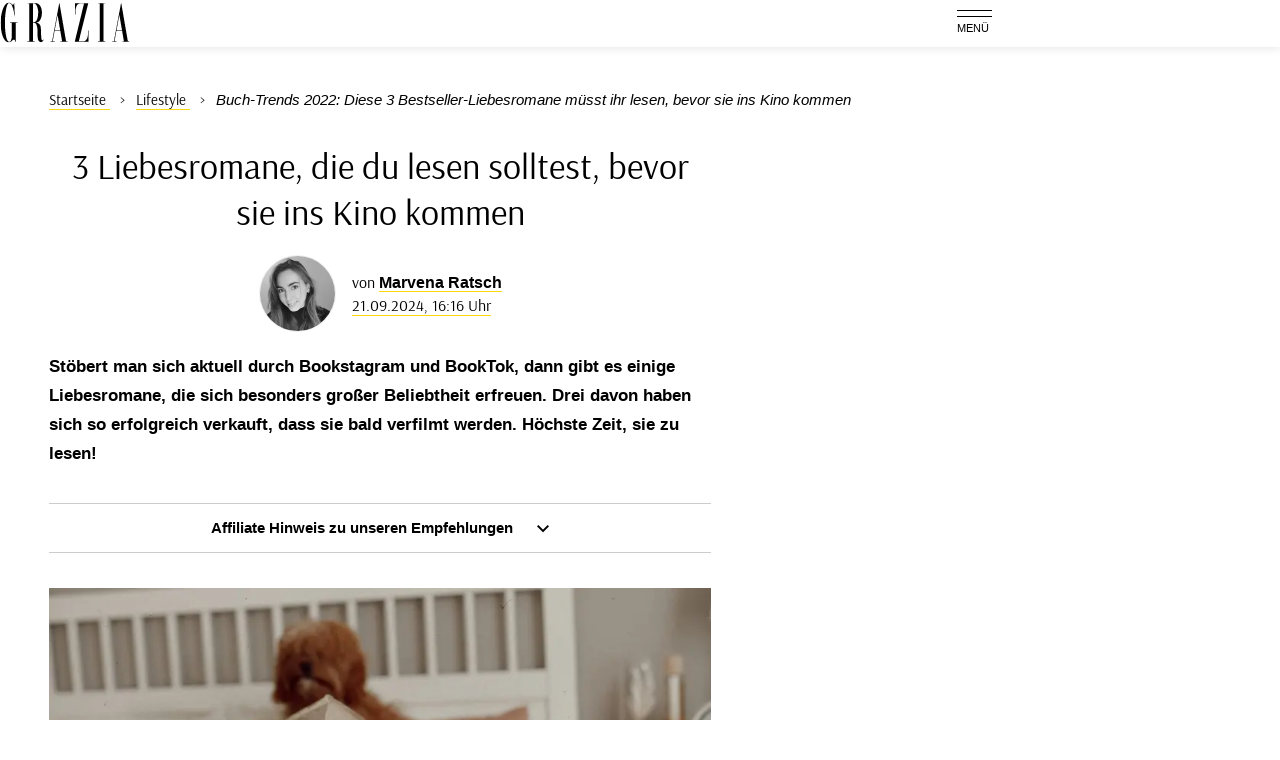

--- FILE ---
content_type: text/html; charset=UTF-8
request_url: https://www.grazia-magazin.de/lifestyle/buch-trends-2022-diese-3-bestseller-liebesromane-muesst-ihr-lesen-bevor-sie-ins-kino-kommen-55332.html
body_size: 14855
content:
<!DOCTYPE html><html lang="de" dir="ltr" prefix="og: https://ogp.me/ns#"><head><title>Diese 3 Bestseller-Liebesromane musst du lesen, bevor sie ins Kino kommen</title><style>@font-face{font-display:optional;font-family:"Arsenal";font-style:normal;font-weight:400;src:url("/theme/fonts/arsenal-v12-latin-regular.woff2") format("woff2");}@font-face{font-display:optional;font-family:"Arsenal";font-style:italic;font-weight:400;src:url("/theme/fonts/arsenal-v12-latin-italic.woff2") format("woff2");}@font-face{font-display:optional;font-family:"Arsenal";font-style:normal;font-weight:700;src:url("/theme/fonts/arsenal-v12-latin-700.woff2") format("woff2");}@font-face{font-display:optional;font-family:"Arsenal";font-style:italic;font-weight:700;src:url("/theme/fonts/arsenal-v12-latin-700italic.woff2") format("woff2");}body{font-family:"Arsenal", sans-serif;}</style><link rel="stylesheet" media="all" href="/sites/default/files/css/css_TKpt64VkSFQg7L0XoCJkfL8BqR5eZNTua_u8kvIc98g.css?delta=0&amp;language=de&amp;theme=grazia&amp;include=eJxFy1EKgCAQRdENibOkeOKg0pjiOEWtPgqin_tx4KaBq4CStABxq6CGuQQof9QxkAZ6VorDOsT_4m3rFqRo5uj01MmVntfthQ-lt762aMI3Sm4omg" />
<link rel="stylesheet" media="all" href="/sites/default/files/css/css_O7Cr8z6gvhBZ7B1X29gbQs_Warib-ZbDgoZjSQc9zsM.css?delta=1&amp;language=de&amp;theme=grazia&amp;include=eJxFy1EKgCAQRdENibOkeOKg0pjiOEWtPgqin_tx4KaBq4CStABxq6CGuQQof9QxkAZ6VorDOsT_4m3rFqRo5uj01MmVntfthQ-lt762aMI3Sm4omg" />
<link rel="stylesheet" media="print" href="/sites/default/files/css/css_rgmJUmoxywmMNYF9-SbAE2tSf-ESOCvKR80kd-5psj0.css?delta=2&amp;language=de&amp;theme=grazia&amp;include=eJxFy1EKgCAQRdENibOkeOKg0pjiOEWtPgqin_tx4KaBq4CStABxq6CGuQQof9QxkAZ6VorDOsT_4m3rFqRo5uj01MmVntfthQ-lt762aMI3Sm4omg" />
<link rel="icon" type="image/png" href="/favicon-96x96.png" sizes="96x96" /><link rel="icon" type="image/svg+xml" href="/favicon.svg" /><link rel="shortcut icon" href="/favicon.ico" /><link rel="apple-touch-icon" sizes="180x180" href="/apple-touch-icon.png" /><meta name="apple-mobile-web-app-title" content="GRAZIA Deutschland" /><link rel="manifest" href="/site.webmanifest" /><meta charset="utf-8" />
<link rel="preconnect" href="https://delivery.consentmanager.net" />
<link rel="preconnect" href="https://cdn.consentmanager.net" />
<link rel="preconnect" href="https://cp.grazia-magazin.de" />
<link rel="preconnect" href="https://a.bf-ad.net" />
<meta name="description" content="Wir haben 3 Liebesromane ausgemacht, die sich so erfolgreich verkauft haben, dass sie bald verfilmt werden." />
<meta name="keywords" content="Bücher" />
<meta name="robots" content="index, follow, max-image-preview:large" />
<link rel="canonical" href="https://www.grazia-magazin.de/lifestyle/buch-trends-2022-diese-3-bestseller-liebesromane-muesst-ihr-lesen-bevor-sie-ins-kino-kommen-55332.html" />
<meta property="og:site_name" content="GRAZIA Deutschland" />
<meta property="og:type" content="article" />
<meta property="og:url" content="https://www.grazia-magazin.de/lifestyle/buch-trends-2022-diese-3-bestseller-liebesromane-muesst-ihr-lesen-bevor-sie-ins-kino-kommen-55332.html" />
<meta property="og:title" content="3 Liebesromane, die du lesen solltest, bevor sie ins Kino kommen" />
<meta property="og:description" content="Da sind große Gefühle beim Lesen garantiert." />
<meta property="og:image" content="https://www.grazia-magazin.de/images/16x9/2024-09/frau-liest-buch-im-bett.jpg?h=27b44a24" />
<meta property="og:image:width" content="1920" />
<meta property="og:image:height" content="1080" />
<meta property="og:image:alt" content="Bevor du einen Film guckst, willst du die Romanvorlage lesen? Dann solltest du das bei diesen 3 Liebesromanen schnell machen, denn diese kommen bald ins Kino." />
<meta property="og:updated_time" content="2024-09-21T16:17:53+02:00" />
<meta property="article:tag" content="Bücher" />
<meta property="article:published_time" content="2024-09-21T16:16:49+02:00" />
<meta property="article:modified_time" content="2024-09-21T16:17:53+02:00" />
<meta property="fb:app_id" content="479718565427151" />
<meta name="twitter:card" content="summary_large_image" />
<meta name="twitter:site" content="@GRAZIA_Magazin" />
<meta name="twitter:description" content="Stöbert man sich aktuell durch Bookstagram und BookTok, dann gibt es einige Liebesromane, die sich besonders großer Beliebtheit erfreuen. Drei davon haben sich so erfolgreich verkauft, dass sie bald verfilmt werden. Höchste Zeit, sie zu lesen!" />
<meta name="twitter:image" content="https://www.grazia-magazin.de/images/16x9/2024-09/frau-liest-buch-im-bett.jpg?h=27b44a24" />
<script data-cmp-src="https://cdn.cowi.io/S2xhbWJ0LUdyYXppYS1jZXZia1VqTWdJY0FKSVdwRDJGcVFsNnJVaFNwSkdOd0Vyc3Z2QjVvaTdLdFJqazhodjM.js" type="text/plain" data-cmp-vendor="c62975" class="cmplazyload" defer></script>
<meta name="MobileOptimized" content="width" />
<meta name="HandheldFriendly" content="true" />
<meta name="viewport" content="width=device-width, initial-scale=1.0" />
<script type="text/javascript">function getDeviceType() {const width = document.documentElement.clientWidth;if (width < 768) {return 'smartphone';} else {return 'desktop';}}window._aeq = window._aeq || [];window._aeq.push(['setGlobalOptions',{'device':getDeviceType(),'layout':'article','category':'lifestyle','contentId':'node-55332','keyword':'buecher'}]);</script>
<script type="application/ld+json">{
    "@context": "https://schema.org",
    "@graph": [
        {
            "@type": "BreadcrumbList",
            "itemListElement": [
                {
                    "@type": "ListItem",
                    "position": 1,
                    "name": "Startseite",
                    "item": "https://www.grazia-magazin.de/"
                },
                {
                    "@type": "ListItem",
                    "position": 2,
                    "name": "Lifestyle",
                    "item": "https://www.grazia-magazin.de/lifestyle"
                },
                {
                    "@type": "ListItem",
                    "position": 3,
                    "name": "3 Liebesromane, die du lesen solltest, bevor sie ins Kino kommen",
                    "item": "https://www.grazia-magazin.de/lifestyle/buch-trends-2022-diese-3-bestseller-liebesromane-muesst-ihr-lesen-bevor-sie-ins-kino-kommen-55332.html"
                }
            ]
        },
        {
            "@id": "https://www.grazia-magazin.de/lifestyle/buch-trends-2022-diese-3-bestseller-liebesromane-muesst-ihr-lesen-bevor-sie-ins-kino-kommen-55332.html",
            "@type": "NewsArticle",
            "about": [
                "Bücher"
            ],
            "author": {
                "@type": "Person",
                "url": "https://www.grazia-magazin.de/redaktion/marvena-ratsch",
                "@id": "https://www.grazia-magazin.de/redaktion/marvena-ratsch#profile-page",
                "name": "Marvena Ratsch",
                "jobTitle": "Redakteurin",
                "image": {
                    "@type": "ImageObject",
                    "@id": "https://www.grazia-magazin.de/redaktion/marvena-ratsch#profile-image",
                    "url": "https://www.grazia-magazin.de/images/1x1_512/redaktion/marvena-ratsch-profil.jpg?h=fa44d2c1",
                    "contentUrl": "https://www.grazia-magazin.de/images/1x1_512/redaktion/marvena-ratsch-profil.jpg?h=fa44d2c1",
                    "width": 512,
                    "height": 512,
                    "caption": "Marvena Ratsch"
                }
            },
            "dateModified": "2024-09-21T16:17:53+02:00",
            "datePublished": "2024-09-21T16:16:49+02:00",
            "description": "Stöbert man sich aktuell durch Bookstagram und BookTok, dann gibt es einige Liebesromane, die sich besonders großer Beliebtheit erfreuen. Drei davon haben sich so erfolgreich verkauft, dass sie bald verfilmt werden. Höchste Zeit, sie zu lesen!",
            "headline": "Buch-Trends 2022: Diese 3 Bestseller-Liebesromane müsst ihr lesen, bevor sie ins Kino kommen",
            "image": [
                {
                    "@type": "ImageObject",
                    "url": "https://www.grazia-magazin.de/images/16x9/2024-09/frau-liest-buch-im-bett.jpg?h=27b44a24",
                    "width": "1920",
                    "height": "1080"
                },
                {
                    "@type": "ImageObject",
                    "url": "https://www.grazia-magazin.de/images/4x3/2024-09/frau-liest-buch-im-bett.jpg?h=27b44a24",
                    "width": "1920",
                    "height": "1440"
                },
                {
                    "@type": "ImageObject",
                    "url": "https://www.grazia-magazin.de/images/1x1/2024-09/frau-liest-buch-im-bett.jpg?h=27b44a24",
                    "width": "1920",
                    "height": "1920"
                },
                {
                    "url": "https://www.grazia-magazin.de/images/3x4/2024-09/frau-liest-buch-im-bett.jpg?h=27b44a24",
                    "width": "1440",
                    "height": "1920",
                    "@type": "ImageObject"
                }
            ],
            "isAccessibleForFree": "True",
            "mainEntityOfPage": {
                "@type": "WebPage",
                "@id": "https://www.grazia-magazin.de/lifestyle/buch-trends-2022-diese-3-bestseller-liebesromane-muesst-ihr-lesen-bevor-sie-ins-kino-kommen-55332.html#page",
                "url": "https://www.grazia-magazin.de/lifestyle/buch-trends-2022-diese-3-bestseller-liebesromane-muesst-ihr-lesen-bevor-sie-ins-kino-kommen-55332.html",
                "name": "Buch-Trends 2022: Diese 3 Bestseller-Liebesromane müsst ihr lesen, bevor sie ins Kino kommen",
                "isPartOf": {
                    "@type": "WebSite",
                    "@id": "https://www.grazia-magazin.de/#website",
                    "url": "https://www.grazia-magazin.de",
                    "name": "GRAZIA Deutschland",
                    "description": "GRAZIA Deutschland: Fashion News &amp; Beauty-Trends"
                }
            },
            "name": "Buch-Trends 2022: Diese 3 Bestseller-Liebesromane müsst ihr lesen, bevor sie ins Kino kommen",
            "publisher": {
                "@type": "NewsMediaOrganization",
                "@id": "https://www.grazia-magazin.de/#website",
                "image": "https://www.grazia-magazin.de/theme/images/logo-800x800.png",
                "logo": {
                    "@type": "ImageObject",
                    "url": "https://www.grazia-magazin.de/theme/images/logo-800x800.png",
                    "width": "800",
                    "height": "800"
                },
                "sameAs": [
                    "https://www.facebook.com/GraziaMagazin",
                    "https://www.instagram.com/grazia_magazin/",
                    "https://open.spotify.com/show/4f9AAMNXamaSrW2tPxU6xk",
                    "https://www.tiktok.com/@grazia_magazin",
                    "https://de.wikipedia.org/wiki/Grazia_(Magazin)"
                ],
                "legalName": "Klambt-Verlag GmbH &amp; Co. KG",
                "foundingDate": "1843-01-01",
                "telephone": "+49 40 4118825-800",
                "email": "info@grazia-magazin.de",
                "address": {
                    "@type": "PostalAddress",
                    "streetAddress": "Gänsemarkt 21-23",
                    "addressLocality": "Hamburg",
                    "postalCode": "20354",
                    "addressCountry": "DE"
                },
                "numberOfEmployees": {
                    "@type": "QuantitativeValue",
                    "minValue": "500",
                    "maxValue": "750"
                },
                "brand": {
                    "@type": "Brand",
                    "name": "Grazia"
                }
            }
        }
    ]
}</script>
<link rel="icon" href="/themes/custom/klambt/grazia/favicon.ico" type="image/vnd.microsoft.icon" />
<script type="application/json" data-drupal-selector="drupal-settings-json">{"path":{"baseUrl":"\/","pathPrefix":"","currentPath":"node\/55332","currentPathIsAdmin":false,"isFront":false,"currentLanguage":"de"},"pluralDelimiter":"\u0003","suppressDeprecationErrors":true,"current_path_info":{"author":"Marvena.Ratsch","term_name":"Lifestyle","firstPublished":"2023-10-25","lastModified":"2024-09-21","loadType":"Initial-PI","pageType":"article","published":"2024-09-21","rootCategory":"Lifestyle","tag":"B\u00fccher","node_id":"55332","url":"\/lifestyle\/buch-trends-2022-diese-3-bestseller-liebesromane-muesst-ihr-lesen-bevor-sie-ins-kino-kommen-55332.html"},"klambtConsent":{"gtm_active":true,"gtm_id":"GTM-M7JJ5R9","ads_active":true,"ads_bcn_url":"https:\/\/a.bf-ad.net\/adengine\/grazia\/adengine.js","cleverpush_active":true,"cleverpush_url":"https:\/\/static.cleverpush.com\/channel\/loader\/fJwr2zzNRbaCzy8XW.js","pinterest_active":false,"pinterest_id":"","outbrain_active":false,"outbrain_id":"","revive_active":true,"revive_url":"https:\/\/kia.klambt.services\/delivery\/asyncjs.php","revive_adserver_active":true,"revive_adserver_url":"https:\/\/kia.klambt.services\/delivery\/asyncjs.php","tiktok_active":true,"tiktok_id":"D2RAK53C77UF3R354GP0"},"ajaxTrustedUrl":{"\/suche\/":true},"field_group":{"html_element":{"mode":"squareteaser","context":"view","settings":{"classes":"aspect-ratio--1-1","show_empty_fields":false,"id":"","element":"div","show_label":false,"label_element":"h3","label_element_classes":"","attributes":"","effect":"none","speed":"fast","label_as_html":false}}},"klambt_analytics":{"nid":"55332"},"user":{"uid":0,"permissionsHash":"25fe05152d67f69cfa792a10711e5926ab10c27c6220160fd513fdf1d4d323f1"}}</script>
<script src="/sites/default/files/js/js_5OTLc6yAoPoylXXVmzOWVcnBJ5fmD89hceBkJMWTBM4.js?scope=header&amp;delta=0&amp;language=de&amp;theme=grazia&amp;include=eJxdjmsKwzAMgy9UyJGC4rqJaR7D9grt6ddtdLD-EugTkuipyt3jA16i9GUEujtTVhyCkOtIqNNa0ZJHzBuri3E7wyERyY901N2FLLiCVun5IgnGt5qPJYuicVQ2OfiP9DHz-SRzhDuovMfsShhDqYSvvABq7k9D"></script>
</head><body><script type="text/javascript" data-cmp-ab="1" src="https://cdn.consentmanager.net/delivery/js/semiautomatic.min.js" data-cmp-cdid="d34bb4835164c" data-cmp-host="delivery.consentmanager.net" data-cmp-cdn="cdn.consentmanager.net" data-cmp-codesrc="0"></script><div class="page "><!-- Header -->
    <header class="header header--fixed">
        <div class="header__container">
            <div class="container"><div class="header__logo"><a href="/" title="Startseite" rel="home" class="header__logo__link">GRAZIA Deutschland: Fashion News &amp; Beauty-Trends</a></div><nav class="header__navigation" role="navigation"
         aria-labelledby="block-main-menu-menu" id="block-main-menu"><div class="visually-hidden" id="block-main-menu-menu">Hauptnavigation</div><ul class="header__navigation__list"><li class="header__navigation__item"><a href="/fashion"  class="header__navigation__link">Fashion</a></li><li class="header__navigation__item"><a href="/beauty"  class="header__navigation__link">Beauty</a></li><li class="header__navigation__item"><a href="/stars"  class="header__navigation__link">Stars</a></li><li class="header__navigation__item"><a href="/lifestyle"  class="header__navigation__link is-active">Lifestyle</a></li><li class="header__navigation__item"><a href="/love"  class="header__navigation__link">Love</a></li><li class="header__navigation__item"><a href="/gewinne"  class="header__navigation__link">Win</a></li></ul></nav><button class="button button__menu button__burger js-sidebar__trigger" type="button"><div class="button__menu__line"><div class="line"></div><div class="line"></div></div><span class="button__menu__label">Menü</span></button></div>
        </div><div class="indicator-wrapper">
                <div class="indicator"></div>
            </div></header><div class="wrapper">
        <div class="wrapper__main">
            <section class="main-content">
                <div class="container"><div data-drupal-messages-fallback class="hidden"></div>
<div id="block-breadcrumbs"><nav role="navigation" class="breadcrumb">
        <ul class="breadcrumb__list"><li class="breadcrumb__list__item">
                            <a href="/">
                                <span>Startseite</span>
                            </a>
                        </li><li class="breadcrumb__list__item">
                            <a href="/lifestyle">
                                <span>Lifestyle</span>
                            </a>
                        </li><li class="breadcrumb__list__item">
                                <h1>Buch-Trends 2022: Diese 3 Bestseller-Liebesromane müsst ihr lesen, bevor sie ins Kino kommen</h1>
                            </li></ul>
    </nav></div><div class="grid">
                        <div class="grid__column  grid__column--main "><div id="block-content"><article class="node node--type-article node--view-mode-full ds-1col clearfix">

  

  <header  class="article__header">    
            <h2  class="article__header__headline">
                    3 Liebesromane, die du lesen solltest, bevor sie ins Kino kommen

      
      </h2>
  

<div  class="article__author"><div  class="article__author__image">            <a href="/redaktion/marvena-ratsch" hreflang="de">    <img loading="lazy" src="https://www.grazia-magazin.de/images/1x1_256/redaktion/marvena-ratsch-profil.jpg?h=fa44d2c1" width="256" height="256" alt="Autorenprofil von Marvena.Ratsch" />

</a>
    </div><div  class="article__author__text">von       <strong >
        
            <a title="Benutzerprofil anzeigen." href="/redaktion/marvena-ratsch">Marvena Ratsch</a>
      
  
    </strong>

    <div class="article__author__published">
        <a href="/archiv/2024/09/21">
                            21.09.2024, 16:16 Uhr
                    </a>
    </div></div></div><div  class="article__header__intro"><p>Stöbert man sich aktuell durch Bookstagram und BookTok, dann gibt es einige Liebesromane, die sich besonders großer Beliebtheit erfreuen. Drei davon haben sich so erfolgreich verkauft, dass sie bald verfilmt werden. Höchste Zeit, sie zu lesen!</p></div></header><div class="article__content__hint collapsible collapsed">
            <div class="collapsible__trigger js-collapsible-trigger">
               Affiliate Hinweis zu unseren Empfehlungen
                <svg class="icon" width="12" height="8" viewBox="0 0 12 8" fill="none" xmlns="http://www.w3.org/2000/svg">
                    <path fill-rule="evenodd" clip-rule="evenodd" d="M12 1.4L10.6 -6.11959e-08L6 4.6L1.4 -4.63341e-07L-6.11959e-08 1.4L6 7.4L12 1.4Z"></path>
                </svg>
            </div>
            <div class="collapsible__content">
                <p>Dieser Artikel enthält unter anderem Produkt-Empfehlungen. Bei der Auswahl der Produkte sind wir frei von der Einflussnahme Dritter. Für eine Vermittlung über unsere <a href='/affiliate-links'>Affiliate-Links</a> erhalten wir bei getätigtem Kauf oder Vermittlung eine Provision vom betreffenden Dienstleister/Online-Shop, mit deren Hilfe wir weiterhin unabhängigen Journalismus anbieten können.</p>
            </div>
        </div><div  class="article__content">                <div class="paragraph paragraph--type--image format--landscape">
      <div>
              <div><figure class="media media--size-4-3"><div  class="media__image-wrapper"><picture><source srcset="/images/4x3_870/2024-09/frau-liest-buch-im-bett.jpg?h=ed37ffdc 1x" media="screen and (min-width: 768px)" width="870" height="653"/><source srcset="/images/4x3_768/2024-09/frau-liest-buch-im-bett.jpg?h=ed37ffdc 1x" media="screen and (min-width: 480px)" width="768" height="576"/><source srcset="/images/4x3_480/2024-09/frau-liest-buch-im-bett.jpg?h=ed37ffdc 1x" media="(min-width: 360px)" width="480" height="360"/><img loading="eager" class="media__image" fetchpriority="high" width="1920" height="1440" src="/images/4x3/2024-09/frau-liest-buch-im-bett.jpg?h=ed37ffdc" alt="Frau liest Buch im Bett" title="Frau liest Buch im Bett" /></picture><span class="media__copyright">© Unsplash/Paige Cody</span></div><figcaption  class="media__caption"><span class="media__description">Bevor du einen Film guckst, willst du die Romanvorlage lesen? Dann solltest du das bei diesen 3 Liebesromanen schnell machen, denn diese kommen bald ins Kino.</span></figcaption></figure></div>
          </div>
  </div><kas class="define" type="placement" kas-provider="define" kas-id="article_top"><div id="define_article_top" class="define define_article_top"><script type="text/plain" data-cmp-vendor="s1022" class="cmplazyload" data-cmp-src="https://edge.conative.network/pubTag/by/pub=80/tag=grazia-magazin_de/current_version?width=%%WIDTH%%&height=300%&gdpr=${GDPR}&gdpr_consent=${GDPR_CONSENT_440}"></script></div></kas><div class="paragraph paraTypeText">
                        <p>Roman ist nicht gleich Roman … Während wir manche Geschichten schnell wieder vergessen haben, gibt es wiederum auch Bücher, die uns so berührt haben, dass sie uns nicht mehr loslassen. Und gerade bei romantischen Liebesromanen mit all ihren Emotionen kann es schnell mal passieren und aus ein paar Hundert Seiten wird dann ein absoluter Bestseller – beispielsweise wie "P.S. Ich liebe Dich", "Fifty Shades of Grey" oder "Wie ein einziger Tag". Neben der romantischen Storyline haben die erwähnten Romane allerdings noch eine große Gemeinsamkeit: Sie wurden allesamt auf die <strong>Kinoleinwand</strong> gebracht. Und aktuell stehen wieder ein paar Verfilmungen romantischer Literatur auf dem Plan und diese<strong> drei Bestseller</strong> solltest du unbedingt noch <strong>vorher lesen.</strong></p>
            </div><k-bcn data-context="superbanner"></k-bcn><div class="paragraph paraTypeText">
                        <h2 id="155332_3997ae_Diese_Bestseller_Liebesromane_sollen_verfilmt_werden">Diese Bestseller-Liebesromane sollen verfilmt werden</h2><h3>1. "The Spanish Love Deception" von Elena Armas</h3><p>Der Liebesroman "The Spanish Love Deception" von Elena Armas war ein absoluter Hit in der BookTok-Community und wurde in 25 Sprachen veröffentlicht. Daher war es nur eine Frage, bis sich jemand die Rechte für eine Filmadaption sichert. Und das ist geschehen. Claude Dal Farra und Brian Keady werden die Geschichte von Catalina Martín, die auf der Suche nach einem Fake Date für die Hochzeit ihrer Schwester ist und dafür auf ihren gute aussehenden Kollegen Aaron zurückgreifen muss, obwohl sie ihn nicht ausstehen kann (was sich natürlich im Laufe der Geschichte noch ändern wird), für BCDF Pictures produzieren. Für die Romcom soll Peter Hutchings, der bereits die Buchverfilmung "The Hating Game" erfolgreich umsetzte, Regie führen. Wenn das nicht nach einem Erfolgsrezept für einen romantischen Liebesfilm mit Gute-Laune-Garantie klingt?! Bis der Film auf der Kinoleinwand (Datum unbekannt) zu sehen sein wird, solltest du unbedingt das Buch zuerst lesen.&nbsp;</p>
            </div><!-- Klambt Advertisement Placement Block - Type: 
Array
(
    [placement_id] => bcn_special
)

--><div class="paragraphs-cowi-affiliate">
<script type="text/plain" class="cmplazyload" data-cmp-vendor="c62975" data-cmp-preview="600x300"></script>
<co-wi data-trid="kltr-ad-02-1064-21" data-wid="Z3JhemlhLW1hZ2F6aW4uZGUtNTUzMzItMjQxNjAz" data-asin="3492319181" data-srp="1" data-savings="1" data-button=""></co-wi>
</div><!-- Vendor disabled outstream --><div class="paragraph paraTypeText">
                        <h3>2. "Die theoretische Unwahrscheinlichkeit von Liebe" von Ali Hazelwood</h3><p>Ein weiterer Liebesroman, der sich ganze 39 Wochen auf der New York Times Bestseller-Liste hielt und wie gemacht für einen wunderschönen Film ist, stammt aus der Feder von Autorin Ali Hazelwood. In "Die theoretische Unwahrscheinlichkeit von Liebe" (die deutsche Ausgabe von "The Love Hypothesis") führt ein impulsiver Kuss zwischen Olive und Adam zu einer Fake-Beziehung, die nicht nur ihr Arbeitsleben im Labor durcheinanderbringt. Zwischen Reagenzgläsern und Mikroskopen fliegen schon bald mächtig die Funken – ein absolutes Must-read. Im Oktober 2022 wurde bekannt gegeben, dass das Buch verfilmt werden soll. Zurzeit ist der Film in Pre-Production. Wann genau er in die Kinos kommt, ist noch nicht bekannt, aber die Bestseller-Autorin hat sich bereits zu der Arbeit der Produktionsfirma Bisous Pictures geäußert: <em>"Es ist ein echtes Privileg, dass Elizabeth und ein so talentiertes und erfahrenes Team an der Adaption von The Love Hypothesis arbeiten, und ich freue mich sehr auf diesen nächsten Schritt in der Geschichte von Olive und Adam!"</em></p>
            </div><k-bcn data-context="superbanner"></k-bcn><div class="paragraphs-cowi-affiliate">
<script type="text/plain" class="cmplazyload" data-cmp-vendor="c62975" data-cmp-preview="600x300"></script>
<co-wi data-trid="kltr-ad-02-1064-21" data-wid="Z3JhemlhLW1hZ2F6aW4uZGUtNTUzMzItMjQxNjA1" data-asin="3352009716" data-srp="1" data-savings="1" data-button=""></co-wi>
</div><div class="paragraph paraTypeText">
                        <h3>3. "Bridgerton – Wie verführt man einen Lord?" von Julia Quinn</h3><p>Erst in diesem Jahr hat die dritte Staffel von "Bridgerton" alle Herzen höherschlagen lassen, doch damit ist die Netflix-Serie noch lange nicht zu Ende. Es wurde bereits bekannt gegeben, dass die vierte Staffel des Serien-Hits die Geschichte rund um Benedict Bridgerton und Sophie Baek thematisieren wird. Und da kannst du dich auf eine wunderschöne Cinderella-Lovestory mit Luke Thompson und Yerin Ha in den Hauptrollen freuen. Wann genau die vierte Staffel erscheint, ist noch unklar. Die Dreharbeiten sollen von September 2024 bis April 2025 andauern und die ersten Episoden, die auf dem Bestseller der US-amerikanischen Autorin Julia Quinn basieren, sollen wohl frühestens Anfang 2026 auf der Streamingplattform zu sehen sein. Also noch genug Zeit, um "Bridgerton – Wie verführt man einen Lord?" zu lesen.</p>
            </div><div class="paragraphs-cowi-affiliate">
<script type="text/plain" class="cmplazyload" data-cmp-vendor="c62975" data-cmp-preview="600x300"></script>
<co-wi data-trid="kltr-ad-02-1064-21" data-wid="Z3JhemlhLW1hZ2F6aW4uZGUtNTUzMzItMjQxNjA3" data-asin="3749902844" data-srp="1" data-savings="1" data-button=""></co-wi>
</div><div class="paragraph paraTypeText">
                        <h2 id="555332_007433_Diese_Bestseller_wurden_2024_bereits_verfilmt">Diese Bestseller wurden 2024 bereits verfilmt</h2><p>In diesem Jahr wurden bereits zahlreiche literarische Bestseller aus dem Romance-Kosmos verfilmt und hier findest du einen Überblick über die <strong>3 Must-reads und auch Must-sees</strong>:&nbsp;</p><ol><li><strong>"Nur noch ein einziges Mal" von Colleen Hoover: </strong>Ein Liebesroman, der die Social Media Welt komplett auf den Kopf gestellt hat und ein literarisches Phänomen ist, ist prädestiniert für eine Verfilmung. Kein Wunder, dass der Bestseller "Nur noch ein einziges Mal" (die deutsche Ausgabe von "It Ends With Us") von Colleen Hoover auch an den Kinokassen im Sommer 2024 ein voller Erfolg war. Die Dreiecksbeziehung zwischen Lily, Atlas und Ryle hat Millionen Herzen berührt und auf ein wichtiges Thema aufmerksam gemacht: häusliche Gewalt.&nbsp;</li><li><strong>"Save Me" von Mona Kasten: </strong>Ein weiterer Liebesroman, der zwar nicht in den Kinos zu sehen ist, aber auf Amazon Prime als 6-teilige Miniserie unter dem Titel "Maxton Hall - Die Welt zwischen uns" gestreamt werden kann, ist ein erster Teil der "Save Me"-Reihe von Mona Kasten. In der Geschichte geht es um die emotionalen Auf und Abs zwischen Ruby und James, die aus zwei verschiedenen Welten kommen, aber zum gleichen College gehen und dort aufeinandertreffen. Good News: Nachdem die erste Staffel so erfolgreich war, können sich Fans auf eine Fortsetzung folgen.</li><li><strong>"Als du mich sahst" von Robinne Lee: </strong>Ein weiterer riesiger Filmerfolg war die Adaption des Liebesromans "Als du mich sahst" von Robinne Lee, die auf Amazon Prime mit Anne Hathaway und Nicholas Galitzine in den Hauptrollen zu streamen ist. In der Story geht es um die 40-jährige alleinerziehende Mutter Solène, die den 24-jährigen Leadsänger einer erfolgreichen Boyband, Hayes Campbell, kennenlernt. Aus einer heimlichen Romanze wird mehr und die beiden müssen sich der Realität stellen. Sowohl das Buch als auch der Film sind absolut lesens- beziehungsweise sehenswert.</li></ol>
            </div></div>

</article>

</div><k-bcn data-context="below_content"></k-bcn><div><div class="js-view-dom-id-6972c5b68268d98349f92e324a6afe6cf78ea807ab6c3169f625b21e764db574">
  
  
  

  
  
  

      <div class="article__tags section">
        <div class="section__title">Mehr zum Thema</div>
        <ul class="article__tags__list">
                            <li>
                    <a href="/thema/buecher">Bücher</a>
                </li>
                    </ul>
        <div class="article__tags__grid">
            <article class="teaser__item ds-1col clearfix">

  

  <div  class="teaser__media"><div  class="aspect-ratio--1-1"><a href="/lifestyle/5-buecher-von-starken-frauen-60285.html"><picture><source srcset="/images/1x1_200/2025-02/frau-mit-buch-in-der-hand.jpg?h=e2652f7b 1x" media="(min-width: 360px)" width="200" height="200"/><img loading="lazy" class="media__image" width="200" height="200" src="/images/1x1_200/2025-02/frau-mit-buch-in-der-hand.jpg?h=e2652f7b" alt="Frau mit Buch in der Hand" title="Frau mit Buch in der Hand" /></picture></a></div></div><div  class="teaser__caption"><div class="teaser__headline"><a href="/lifestyle/5-buecher-von-starken-frauen-60285.html">Diese 5 Bücher von starken Frauen können dein Leben verändern</a></div></div>

</article>

<article class="teaser__item ds-1col clearfix">

  

  <div  class="teaser__media"><div  class="aspect-ratio--1-1"><a href="/lifestyle/liebesromane-die-dich-aus-einer-leseflaute-holen-60144.html"><picture><source srcset="/images/1x1_200/2025-01/frau-mit-buch-in-der-hand.jpg?h=e68065d7 1x" media="(min-width: 360px)" width="200" height="200"/><img loading="lazy" class="media__image" width="200" height="200" src="/images/1x1_200/2025-01/frau-mit-buch-in-der-hand.jpg?h=e68065d7" alt="Frau hat ein Buch in der Hand" title="Frau hat ein Buch in der Hand" /></picture></a></div></div><div  class="teaser__caption"><div class="teaser__headline"><a href="/lifestyle/liebesromane-die-dich-aus-einer-leseflaute-holen-60144.html">Liebesromane, die dich aus einer Leseflaute holen</a></div></div>

</article>

<article class="teaser__item ds-1col clearfix">

  

  <div  class="teaser__media"><div  class="aspect-ratio--1-1"><a href="/lifestyle/ich-habe-2024-mehr-als-50-buecher-gelesen-und-das-waren-die-5-besten-liebesromane-60124.html"><picture><source srcset="/images/1x1_200/2024-12/frau-mit-buch-in-der-hand.jpg?h=b052044c 1x" media="(min-width: 360px)" width="200" height="200"/><img loading="lazy" class="media__image" width="200" height="200" src="/images/1x1_200/2024-12/frau-mit-buch-in-der-hand.jpg?h=b052044c" alt="Frau mit Buch in der Hand" title="Frau mit Buch in der Hand" /></picture></a></div></div><div  class="teaser__caption"><div class="teaser__headline"><a href="/lifestyle/ich-habe-2024-mehr-als-50-buecher-gelesen-und-das-waren-die-5-besten-liebesromane-60124.html">Ich habe 2024 mehr als 50 Bücher gelesen und das waren die besten Liebesromane</a></div></div>

</article>

<article class="teaser__item ds-1col clearfix">

  

  <div  class="teaser__media"><div  class="aspect-ratio--1-1"><a href="/lifestyle/diese-5-romane-versuessen-dir-die-zeit-bis-weihnachten-60061.html"><picture><source srcset="/images/1x1_200/2024-12/frau-liest-buch.jpg?h=762a67b9 1x" media="(min-width: 360px)" width="200" height="200"/><img loading="lazy" class="media__image" width="200" height="200" src="/images/1x1_200/2024-12/frau-liest-buch.jpg?h=762a67b9" alt="Frau liest ein Buch" title="Frau liest ein Buch" /></picture></a></div></div><div  class="teaser__caption"><div class="teaser__headline"><a href="/lifestyle/diese-5-romane-versuessen-dir-die-zeit-bis-weihnachten-60061.html">Romane, die die Zeit bis Weihnachten versüßen</a></div></div>

</article>

<article class="teaser__item ds-1col clearfix">

  

  <div  class="teaser__media"><div  class="aspect-ratio--1-1"><a href="/lifestyle/brustkrebs-ratgeber-buecher-die-dich-unterstuetzen-koennen-57930.html"><picture><source srcset="/images/1x1_200/2023-10/pexels-aline-viana-prado-2465877.jpg?h=0b951362 1x" media="(min-width: 360px)" width="200" height="200"/><img loading="lazy" class="media__image" width="200" height="200" src="/images/1x1_200/2023-10/pexels-aline-viana-prado-2465877.jpg?h=0b951362" alt="Buch und gelbe Blumen" title="Buch und gelbe Blumen" /></picture></a></div></div><div  class="teaser__caption"><div class="teaser__headline"><a href="/lifestyle/brustkrebs-ratgeber-buecher-die-dich-unterstuetzen-koennen-57930.html">Diese 7 Bücher können dich während oder nach einer Brustkrebserkrankung unterstützen</a></div></div>

</article>

<article class="teaser__item ds-1col clearfix">

  

  <div  class="teaser__media"><div  class="aspect-ratio--1-1"><a href="/lifestyle/booktok-buecher-das-sind-die-beliebtesten-bestseller-59768.html"><picture><source srcset="/images/1x1_200/2024-08/frau-vor-bucherregal.jpg?h=e72e40ec 1x" media="(min-width: 360px)" width="200" height="200"/><img loading="lazy" class="media__image" width="200" height="200" src="/images/1x1_200/2024-08/frau-vor-bucherregal.jpg?h=e72e40ec" alt="Frau vor Bücherregal" title="Frau vor Bücherregal" /></picture></a></div></div><div  class="teaser__caption"><div class="teaser__headline"><a href="/lifestyle/booktok-buecher-das-sind-die-beliebtesten-bestseller-59768.html">Das sind die beliebtesten BookTok-Bestseller</a></div></div>

</article>

        </div>
        <div class="article__tags__toggle" data-text-more="Mehr anzeigen" data-text-less="Weniger anzeigen">
            <div class="toggle__text">Mehr anzeigen</div>
            <div class="toggle__icon">
                <div class="toggle__icon__arrow"></div>
            </div>
        </div>
        <script>
            const toggleBtn = document.querySelector('.article__tags__toggle');
            const itemList = document.querySelector('.article__tags__grid');

            if (toggleBtn && itemList) {
                const items = itemList.querySelectorAll('.teaser__item');
                const lastThree = Array.from(items).slice(-3);
                const textSpan = toggleBtn.querySelector('.toggle__text');
                let isExpanded = false;

                lastThree.forEach(item => {
                    item.classList.add('hidden-xs');
                });

                toggleBtn.addEventListener('click', function () {
                    lastThree.forEach(item => {
                        item.classList.toggle('hidden-xs');
                    });

                    isExpanded = !isExpanded;
                    toggleBtn.classList.toggle('is-expanded', isExpanded);

                    if (textSpan) {
                        textSpan.textContent = isExpanded
                            ? toggleBtn.dataset.textLess
                            : toggleBtn.dataset.textMore;
                    }
                });
            }
        </script>
    </div>

    

  
  

  
  
</div>
</div>
<share-item item="https%3A%2F%2Fwww.grazia-magazin.de%2Flifestyle%2Fbuch-trends-2022-diese-3-bestseller-liebesromane-muesst-ihr-lesen-bevor-sie-ins-kino-kommen-55332.html" title="3%20Liebesromane%2C%20die%20du%20lesen%20solltest%2C%20bevor%20sie%20ins%20Kino%20kommen" site="GRAZIA Deutschland" type="article"></share-item><div class="OUTBRAIN" data-src="https://www.grazia-magazin.de/lifestyle/buch-trends-2022-diese-3-bestseller-liebesromane-muesst-ihr-lesen-bevor-sie-ins-kino-kommen-55332.html" data-widget-id="AR_9"></div><script type="text/plain" data-cmp-vendor="s267" class="cmplazyload" >klambt.consent.cmd.push(function(){klambt.consent.addJS("https://widgets.outbrain.com/outbrain.js", "outbrain_js", false, true);});</script><div id="block-infoblock">    <div class="info_block" data-pagetype="article" data-nid="55332" data-term_id="" data-current_author="Marvena.Ratsch" data-revision_author="Marvena.Ratsch" data-field_published_first="2023-10-25" data-field_published="2024-09-21" data-changed="2024-09-21" data-current_term_name="Lifestyle" data-current_root_term_name="Lifestyle" data-tags="Bücher" data-current_url="/lifestyle/buch-trends-2022-diese-3-bestseller-liebesromane-muesst-ihr-lesen-bevor-sie-ins-kino-kommen-55332.html" > </div>
</div><div id="block-grazia-vgwortcounterid" style="width: 1px; height: 1px;">  <img src="//vg08.met.vgwort.de/na/vgzm.1205532-02-128c8364-2b54-4970-98b6-1854f19a23cb" height="1" width="1" alt=""/>
</div></div><aside class="grid__column grid__column--aside">
                                <div class="stayVisible"><k-bcn data-context="medium_rectangle_hp"></k-bcn><ins class="revive" data-revive-zoneid="11" data-revive-id="eb7b2769b1c216698466a0fa7dc1c760" data-revive-contentkeywords="nude_content" data-revive-adzone="_default" data-revive-articletype="node"></ins><div id="block-relatedarticlesblock"><article class="teaser__item ds-1col clearfix">

  

  <figure  class="media media--size-16-9"><a href="/lifestyle/5-buecher-von-starken-frauen-60285.html"><div  class="media__image-wrapper"><picture><source srcset="/images/16x9_300/2025-02/frau-mit-buch-in-der-hand.jpg?h=6fc2cea8 1x" media="(min-width: 360px)" width="300" height="169"/><img loading="lazy" class="media__image" width="300" height="169" src="/images/16x9_300/2025-02/frau-mit-buch-in-der-hand.jpg?h=6fc2cea8" alt="Frau mit Buch in der Hand" title="Frau mit Buch in der Hand" /></picture></div></a><figcaption  class="sidebar__teaser__caption teaser__caption"><div class="teaser__headline"><a href="/lifestyle/5-buecher-von-starken-frauen-60285.html">Diese 5 Bücher von starken Frauen können dein Leben verändern</a></div></figcaption></figure>

</article>

<article class="teaser__item ds-1col clearfix">

  

  <figure  class="media media--size-16-9"><a href="/lifestyle/liebesromane-die-dich-aus-einer-leseflaute-holen-60144.html"><div  class="media__image-wrapper"><picture><source srcset="/images/16x9_300/2025-01/frau-mit-buch-in-der-hand.jpg?h=91e8f072 1x" media="(min-width: 360px)" width="300" height="169"/><img loading="lazy" class="media__image" width="300" height="169" src="/images/16x9_300/2025-01/frau-mit-buch-in-der-hand.jpg?h=91e8f072" alt="Frau hat ein Buch in der Hand" title="Frau hat ein Buch in der Hand" /></picture></div></a><figcaption  class="sidebar__teaser__caption teaser__caption"><div class="teaser__headline"><a href="/lifestyle/liebesromane-die-dich-aus-einer-leseflaute-holen-60144.html">Liebesromane, die dich aus einer Leseflaute holen</a></div></figcaption></figure>

</article>

<article class="teaser__item ds-1col clearfix">

  

  <figure  class="media media--size-16-9"><a href="/lifestyle/ich-habe-2024-mehr-als-50-buecher-gelesen-und-das-waren-die-5-besten-liebesromane-60124.html"><div  class="media__image-wrapper"><picture><source srcset="/images/16x9_300/2024-12/frau-mit-buch-in-der-hand.jpg?h=e6534a0e 1x" media="(min-width: 360px)" width="300" height="169"/><img loading="lazy" class="media__image" width="300" height="169" src="/images/16x9_300/2024-12/frau-mit-buch-in-der-hand.jpg?h=e6534a0e" alt="Frau mit Buch in der Hand" title="Frau mit Buch in der Hand" /></picture></div></a><figcaption  class="sidebar__teaser__caption teaser__caption"><div class="teaser__headline"><a href="/lifestyle/ich-habe-2024-mehr-als-50-buecher-gelesen-und-das-waren-die-5-besten-liebesromane-60124.html">Ich habe 2024 mehr als 50 Bücher gelesen und das waren die besten Liebesromane</a></div></figcaption></figure>

</article>

</div><k-bcn data-context="medium_rectangle"></k-bcn><div class="views-element-container" id="block-grazia-views-block-top-article-block-matomo-block-1"><div class="section__title">Top Artikel</div><div><div class="matomo-top-articles-block js-view-dom-id-46412e4915d78f4dd524b91472da08ae62e978fe86e9c93367ef183ea227cf3f">
  
  
  

  
  
  

      <article class="teaser__item"><article class="teaser__item ds-1col clearfix">

  

  <figure  class="media media--size-16-9"><a href="/beauty/frisuren/frisuren-trend-2026-der-modern-mullet-sticht-von-allen-kurzhaarschnitten-hervor-61550.html"><div  class="media__image-wrapper"><picture><source srcset="/images/16x9_300/2026-01/modern-mullet.jpg?h=f0a15b06 1x" media="(min-width: 360px)" width="300" height="169"/><img loading="eager" class="media__image" fetchpriority="high" width="300" height="169" src="/images/16x9_300/2026-01/modern-mullet.jpg?h=f0a15b06" alt="Taylor Hill" title="Modern Mullet" /></picture></div></a><figcaption  class="sidebar__teaser__caption teaser__caption"><div class="teaser__headline"><a href="/beauty/frisuren/frisuren-trend-2026-der-modern-mullet-sticht-von-allen-kurzhaarschnitten-hervor-61550.html">Der &quot;Modern Mullet&quot; sticht von allen Kurzhaarschnitten hervor</a></div></figcaption></figure>

</article>

</article>
    <article class="teaser__item"><article class="teaser__item ds-1col clearfix">

  

  <figure  class="media media--size-16-9"><a href="/beauty/frisuren/beauty-crush-margot-robbies-wuthering-heights-waves-sind-der-perfekte-dark-romance-trend-61562.html"><div  class="media__image-wrapper"><picture><source srcset="/images/16x9_300/2026-01/margot-robbie-beauty-crush.jpg?h=e8a3a2be 1x" media="(min-width: 360px)" width="300" height="169"/><img loading="eager" class="media__image" fetchpriority="high" width="300" height="169" src="/images/16x9_300/2026-01/margot-robbie-beauty-crush.jpg?h=e8a3a2be" alt="&quot;Wuthering Heights Waves&quot; " title="&quot;Wuthering Heights Waves&quot; " /></picture></div></a><figcaption  class="sidebar__teaser__caption teaser__caption"><div class="teaser__headline"><a href="/beauty/frisuren/beauty-crush-margot-robbies-wuthering-heights-waves-sind-der-perfekte-dark-romance-trend-61562.html">Beauty Crush! Margot Robbies &quot;Wuthering Heights Waves&quot; sind der perfekte Dark Romance-Trend</a></div></figcaption></figure>

</article>

</article>
    <article class="teaser__item"><article class="teaser__item ds-1col clearfix">

  

  <figure  class="media media--size-16-9"><a href="/beauty/frisuren/dieser-eine-bestseller-conditioner-von-rossmann-kann-es-mit-luxus-produkten-aufnehmen-58128.html"><div  class="media__image-wrapper"><picture><source srcset="/images/16x9_300/Bilder/Anne-Kristin.Baum/2019/11/attraktive-frauen-schone-haare-leave-in-conditioner.jpg 1x" media="(min-width: 360px)" width="300" height="169"/><img loading="lazy" class="media__image" width="300" height="169" src="/images/16x9_300/Bilder/Anne-Kristin.Baum/2019/11/attraktive-frauen-schone-haare-leave-in-conditioner.jpg" alt="" /></picture></div></a><figcaption  class="sidebar__teaser__caption teaser__caption"><div class="teaser__headline"><a href="/beauty/frisuren/dieser-eine-bestseller-conditioner-von-rossmann-kann-es-mit-luxus-produkten-aufnehmen-58128.html">Drogerie-Favorit: Dieser Bestseller-Conditioner kann mit Luxus-Produkten mithalten</a></div></figcaption></figure>

</article>

</article>
    <article class="teaser__item"><article class="teaser__item ds-1col clearfix">

  

  <figure  class="media media--size-16-9"><a href="/fashion/diese-sneaker-neuheit-von-nubikk-tragen-2026-alle-fashion-girls-61535.html"><div  class="media__image-wrapper"><picture><source srcset="/images/16x9_300/2026-01/sneaker-trends-it-girls-2026.jpg 1x" media="(min-width: 360px)" width="300" height="169"/><img loading="lazy" class="media__image" width="300" height="169" src="/images/16x9_300/2026-01/sneaker-trends-it-girls-2026.jpg" alt="Sneaker-Trends 2026: Diese Neuheit werden 2026 alle It-Girls tragen" title="Sneaker-Trends 2026: Diese Neuheit werden 2026 alle It-Girls tragen" /></picture></div></a><figcaption  class="sidebar__teaser__caption teaser__caption"><div class="teaser__headline"><a href="/fashion/diese-sneaker-neuheit-von-nubikk-tragen-2026-alle-fashion-girls-61535.html">Die Sneaker-Neuheit, die 2026 alle It-Girls tragen</a></div></figcaption></figure>

</article>

</article>
    <article class="teaser__item"><article class="teaser__item ds-1col clearfix">

  

  <figure  class="media media--size-16-9"><a href="/beauty/frisuren/haarfarben-trends-2026-diese-3-blondtoene-sind-jetzt-angesagt-61522.html"><div  class="media__image-wrapper"><picture><source srcset="/images/16x9_300/2026-01/blondtoene-26.jpg?h=ca5f5898 1x" media="(min-width: 360px)" width="300" height="169"/><img loading="eager" class="media__image" fetchpriority="high" width="300" height="169" src="/images/16x9_300/2026-01/blondtoene-26.jpg?h=ca5f5898" alt="Blond" title="Blond-Trends 2026" /></picture></div></a><figcaption  class="sidebar__teaser__caption teaser__caption"><div class="teaser__headline"><a href="/beauty/frisuren/haarfarben-trends-2026-diese-3-blondtoene-sind-jetzt-angesagt-61522.html">3 Blondtöne, die 2026 die Trends dominieren</a></div></figcaption></figure>

</article>

</article>

    

  
  

  
  
</div>
</div>
</div></div>
                            </aside></div></div>
            </section><div class="infiniteScrollTrigger"></div>

            <!-- Footer --><footer class="footer"><nav class="overview_of_contents contents__nav container collapsed" role="navigation" aria-labelledby="block-overview-of-contents-menu" id="block-overview-of-contents">
            
        <div id="block-overview-of-contents-menu" class="section__title">Inhalte im Überblick</div>
    

                <ul class="contents__nav__list">                                        <li class="contents__nav__item">
                                <a href="/fashion" >Fashion</a><ul class="contents__nav__sublist">                                        <li class="contents__nav__subitem">
                                <a href="/fashion/hermes-birkin-bag-alles-was-du-ueber-die-beruehmte-designertasche-wissen-musst-30370.html"  title="Birkin Bag">Birkin Bag</a></li>                                        <li class="contents__nav__subitem">
                                <a href="/fashion/designer-tasche-verkaufen-tipps-so-gelingt-es-reibungslos-54102.html"  title="Designertaschen verkaufen">Designertaschen verkaufen</a></li>                                        <li class="contents__nav__subitem">
                                <a href="/fashion/hermes-sandale-alles-ueber-den-beliebten-klassiker-oran-und-wie-ihr-ihn-stylt-54212.html"  title="Hermès Oran">Hermès Oran</a></li>                                        <li class="contents__nav__subitem">
                                <a href="/fashion/20er-jahre-mode-die-schoensten-trends-der-goldenen-zwanziger-54490.html"  title="Goldene zwanziger Mode">Goldene zwanziger Mode</a></li>                                        <li class="contents__nav__subitem">
                                <a href="/fashion/bhs-fuer-haengebrueste-die-besten-modelle-44734.html"  title="BH für Hängebrust">BH für Hängebrust</a></li>                                        <li class="contents__nav__subitem">
                                <a href="/fashion/juenger-aussehen-diese-10-kleidungsstuecke-bewirken-echte-wunder-26563.html"  title="Kleidung die jünger macht">Kleidung die jünger macht</a></li>                                        <li class="contents__nav__subitem">
                                <a href="/fashion/loafer-damen-kombinieren-so-koennt-ihr-sie-stylen-54164.html"  title="Loafer kombinieren">Loafer kombinieren</a></li>                                        <li class="contents__nav__subitem">
                                <a href="/fashion/mode-ab-60-diese-kleidungsstuecke-stehen-frauen-dem-alter-besonders-gut-47246.html"  title="Mode ab 60">Mode ab 60</a></li></ul></li>                                        <li class="contents__nav__item">
                                <a href="/beauty" >Beauty</a><ul class="contents__nav__sublist">                                        <li class="contents__nav__subitem">
                                <a href="/beauty/frisuren/sleek-bun-stylen-so-einfach-gelingt-der-perfekte-dutt-54103.html"  title="Sleek Zopf">Sleek Zopf</a></li>                                        <li class="contents__nav__subitem">
                                <a href="/beauty/das-ist-die-beste-blondierung-aus-der-drogerie-45663.html"  title="Beste Blondierung Drogerie">Beste Blondierung Drogerie</a></li>                                        <li class="contents__nav__subitem">
                                <a href="/beauty/laut-studie-diese-haarlaenge-finden-maenner-besonders-attraktiv-49242.html"  title="Welche Haarlänge ist am attraktivsten?">Welche Haarlänge ist am attraktivsten?</a></li>                                        <li class="contents__nav__subitem">
                                <a href="/beauty/faerbeunfaelle-diese-tipps-und-produkte-helfen-wenn-die-toenung-schiefgegangen-ist-25534.html"  title="Haare zu aschig was hilft?">Haare zu aschig was hilft?</a></li>                                        <li class="contents__nav__subitem">
                                <a href="/beauty/henna-sommersprossen-so-gelingen-die-fake-freckles-53557.html"  title="Henna Sommersprossen">Henna Sommersprossen</a></li>                                        <li class="contents__nav__subitem">
                                <a href="/beauty/falten-am-arm-das-hilft-gegen-die-linien-46487.html"  title="Plötzlich faltige Unterarme">Plötzlich faltige Unterarme</a></li>                                        <li class="contents__nav__subitem">
                                <a href="/beauty/pigmentflecken-das-sind-die-besten-produkte-gegen-die-braeunlichen-verfaerbungen-29842.html"  title="Pigmentflecken Creme Testsieger">Pigmentflecken Creme Testsieger</a></li>                                        <li class="contents__nav__subitem">
                                <a href="/beauty/parfum-trends-2022-die-4-beliebtesten-duefte-von-zara-53592.html"  title="Zara Parfüm">Zara Parfüm</a></li></ul></li>                                        <li class="contents__nav__item">
                                <a href="/stars" >Stars</a><ul class="contents__nav__sublist">                                        <li class="contents__nav__subitem">
                                <a href="/stars/brad-pitt-das-ist-die-liste-seiner-verflossenen-47269.html"  title="Brad Pitt Frauen">Brad Pitt Frauen</a></li>                                        <li class="contents__nav__subitem">
                                <a href="/stars/kylie-jenner-die-beauty-transformation-des-reality-stars-15722.html"  title="Kylie Jenner früher">Kylie Jenner früher</a></li>                                        <li class="contents__nav__subitem">
                                <a href="/stars/leonardo-dicaprio-das-ist-die-liste-seiner-verflossenen-28258.html"  title="Leonardo Dicaprio Freundinnen">Leonardo Dicaprio Freundinnen</a></li>                                        <li class="contents__nav__subitem">
                                <a href="/stars/sexiest-men-das-sind-die-heissesten-promi-maenner-laut-der-grazia-redaktion-34282.html"  title="Heiße Schauspieler">Heiße Schauspieler</a></li>                                        <li class="contents__nav__subitem">
                                <a href="/stars/vorher-nachher-so-krass-haben-diese-stars-abgenommen-26464.html"  title="Stars die abgenommen haben">Stars die abgenommen haben</a></li>                                        <li class="contents__nav__subitem">
                                <a href="/stars/vorher-nachher-diese-stars-haben-sich-unters-messer-gelegt-9570.html"  title="Schönheits-OPs der Stars">Schönheits-OPs der Stars</a></li></ul></li>                                        <li class="contents__nav__item">
                                <a href="/lifestyle" >Lifestyle</a><ul class="contents__nav__sublist">                                        <li class="contents__nav__subitem">
                                <a href="/lifestyle/haferflocken-wenn-du-sie-mit-dieser-zutat-isst-lassen-sie-bauchfett-schmelzen-45563.html"  title="Haferflocken gegen Bauchfett">Haferflocken gegen Bauchfett</a></li>                                        <li class="contents__nav__subitem">
                                <a href="/lifestyle/psychologie-9-gruende-warum-maenner-nicht-zurueckschreiben-15507.html"  title="Er antwortet nicht mehr">Er antwortet nicht mehr</a></li>                                        <li class="contents__nav__subitem">
                                <a href="/lifestyle/nach-der-trennung-7-gruende-warum-maenner-zu-ihrer-ex-zurueckkehren-27832.html"  title="Warum haben Männer Kontakt zur Ex?">Warum haben Männer Kontakt zur Ex?</a></li>                                        <li class="contents__nav__subitem">
                                <a href="/lifestyle/grosse-liebe-wenn-er-das-beim-kuessen-macht-bist-du-die-eine-fuer-ihn-45843.html"  title="Was der Kuss über einen Mann verrät">Was der Kuss über einen Mann verrät</a></li></ul></li>                                        <li class="contents__nav__item">
                                <a href="/love" >Love</a><ul class="contents__nav__sublist">                                        <li class="contents__nav__subitem">
                                <a href="/love/10-dinge-die-nach-einer-trennung-ganz-normal-sind-25454.html"  title="Zweifel nach Trennung">Zweifel nach Trennung</a></li>                                        <li class="contents__nav__subitem">
                                <a href="/love/psychologie-8-strategien-gegen-instagram-eifersucht-25990.html"  title="Instagram Eifersucht">Instagram Eifersucht</a></li>                                        <li class="contents__nav__subitem">
                                <a href="/love/dating-anzeichen-denen-du-erkennst-dass-er-gefuehle-fuer-dich-hat-die-er-nicht-zeigt-47261.html"  title="Hat er Gefühle für mich?">Hat er Gefühle für mich?</a></li>                                        <li class="contents__nav__subitem">
                                <a href="/love/beziehungs-tipps-so-gewinnst-du-seine-aufmerksamkeit-zurueck-wenn-er-das-interesse-verloren-hat-43995.html"  title="Sein Interesse wecken">Sein Interesse wecken</a></li>                                        <li class="contents__nav__subitem">
                                <a href="/love/10-dinge-die-sich-jede-frau-einer-beziehung-heimlich-wuenscht-26458.html"  title="Was wollen Frauen in einer Beziehung?">Was wollen Frauen in einer Beziehung?</a></li></ul></li>                                        <li class="contents__nav__item">
                                <a href="/horoskope" >Horoskope</a><ul class="contents__nav__sublist">                                        <li class="contents__nav__subitem">
                                <a href="/horoskope/jahreshoroskop-2022-die-3-staerksten-aszendenten-53275.html"  title="Starke Aszendenten">Starke Aszendenten</a></li>                                        <li class="contents__nav__subitem">
                                <a href="/horoskope/krebs-eigenschaften-das-sind-typische-staerken-und-schwaechen-53378.html"  title="Eigenschaften des Krebs">Eigenschaften des Krebs</a></li>                                        <li class="contents__nav__subitem">
                                <a href="/horoskope/loewe-eigenschaften-das-ist-typisch-fuer-das-sternzeichen-53370.html"  title="Eigenschaften des Löwen">Eigenschaften des Löwen</a></li>                                        <li class="contents__nav__subitem">
                                <a href="/horoskope/skorpion-eigenschaften-das-sind-die-typischen-staerken-und-schwaechen-53218.html"  title="Eigenschaften des Skorpions">Eigenschaften des Skorpions</a></li>                                        <li class="contents__nav__subitem">
                                <a href="/horoskope/steinbock-eigenschaften-so-tickt-das-sternzeichen-53322.html"  title="Eigenschaften des Steinbock">Eigenschaften des Steinbock</a></li>                                        <li class="contents__nav__subitem">
                                <a href="/horoskope/wassermann-eigenschaften-das-ist-typisch-fuer-das-sternzeichen-53276.html"  title="Eigenschaften des Wassermanns">Eigenschaften des Wassermanns</a></li>                                        <li class="contents__nav__subitem">
                                <a href="/horoskope/widder-eigenschaften-das-sind-die-typischen-charakterzuege-53292.html"  title="Eigenschaften des Widders">Eigenschaften des Widders</a></li>                                        <li class="contents__nav__subitem">
                                <a href="/horoskope/zwillinge-eigenschaften-das-sind-die-typischen-staerken-und-schwaechen-53236.html"  title="Eigenschaften des Zwillings">Eigenschaften des Zwillings</a></li></ul></li></ul>
    </nav>
<div id="block-followus">
            <div><ul class="navigation__list navigation--social__list" data-action="click" data-respond="socials"><li class="navigation__item navigation--social__item"><a class="navigation__link navigation--social__link" href="https://www.facebook.com/GraziaMagazin" target="_blank" rel="noopener" aria-label="Folgen Sie uns auf Facebook" data-network="facebook" data-processed="1"><svg class="navigation__icon navigation--social__icon" role="img"><use xlink:href="/themes/custom/klambt/klambt_base/images/icons/icons.svg#icon-facebook-simple" xmlns:xlink="http://www.w3.org/1999/xlink" /></svg></a></li><li class="navigation__item navigation--social__item"><a class="navigation__link navigation--social__link" href="https://www.instagram.com/grazia_magazin/" target="_blank" rel="noopener" aria-label="Folgen Sie uns auf Instagram" data-network="instagram" data-processed="1"><svg class="navigation__icon navigation--social__icon" role="img"><use xlink:href="/themes/custom/klambt/klambt_base/images/icons/icons.svg#icon-instagram" xmlns:xlink="http://www.w3.org/1999/xlink" /></svg></a></li><li class="navigation__item navigation--social__item"><a class="navigation__link navigation--social__link" href="https://www.pinterest.de/GraziaMagazin/" target="_blank" rel="noopener" aria-label="Folgen Sie uns auf Pinterest" data-network="pinterest" data-processed="1"><svg class="navigation__icon navigation--social__icon" role="img"><use xlink:href="/themes/custom/klambt/klambt_base/images/icons/icons.svg#icon-pinterest-simple" xmlns:xlink="http://www.w3.org/1999/xlink" /></svg></a></li><li class="navigation__item navigation--social__item"><a class="navigation__link navigation--social__link" href="https://www.youtube.com/c/graziamagazin" target="_blank" rel="noopener" aria-label="Folgen Sie uns auf Youtube" data-network="youtube" data-processed="1"><svg class="navigation__icon navigation--social__icon" role="img"><use xlink:href="/themes/custom/klambt/klambt_base/images/icons/icons.svg#icon-youtube" xmlns:xlink="http://www.w3.org/1999/xlink" /></svg></a></li><li class="navigation__item navigation--social__item"><a class="navigation__link navigation--social__link" href="https://open.spotify.com/show/4f9AAMNXamaSrW2tPxU6xk?si=b0M6vjJnQomIgBmXZCcyTg&amp;nd=1" target="_blank" rel="noopener" aria-label="Folgen Sie uns auf Spotify" data-network="spotify" data-processed="1"><svg class="navigation__icon navigation--social__icon" role="img"><use xlink:href="/themes/custom/klambt/klambt_base/images/icons/icons.svg#icon-spotify" xmlns:xlink="http://www.w3.org/1999/xlink" /></svg></a></li></ul></div>
      </div><div class="footer__row"><nav class="footer__navigation footer__navigation--imprint" role="navigation"
         aria-labelledby="block-impressummenu-menu" id="block-impressummenu"><ul><li><a href="https://abo.klambt.de/GRAZIA/Jahresabo?utm_source=website_grazia&amp;utm_medium=website_Sidebarmenu&amp;utm_campaign=digital"  target="_blank" rel="noopener">ABO</a></li><li><a href="/datenschutz" >Datenschutz</a></li><li><a href="/impressum" >Impressum</a></li><li><a href="/kontakt.html" >Kontakt</a></li><li><a href="https://bcn.group/marken/national/titel/grazia/"  target="_blank" rel="noopener">Mediadaten</a></li><li><a href="https://www.klambt.de/de/grazia-magazinde-328.html"  target="_blank" rel="noopener">Onlinewerbung</a></li><li><a href="/archiv"  title="Grazia Artikel Archiv">Artikel Archiv</a></li><li><a href="https://www.grazia-magazin.de/ueber-uns"  title="Über uns">Über uns</a></li></ul></nav></div><div id="block-copyright">
            <div><p>© Klambt-Verlag GmbH &amp; Co. KG</p></div>
      </div></footer><atf-ad-slot id="bcn_footer_1" atf-format="footer" atf-formatSize="4x4" atf-formatNote="special"></atf-ad-slot></div>
        <aside class="wrapper__aside"><div class="aside--skyscraper"><k-bcn data-context="skyscraper"></k-bcn></div></aside>

    </div>

    <!-- Sidebar menu -->
    <aside class="sidebar">
        <div class="sidebar__button__menu">
            <button class="button button__menu button__close js-sidebar__trigger" type="button">
                <div class="button__menu__line">
                    <div class="line line--first"></div>
                    <div class="line line--last"></div>
                </div>
            </button>
        </div><nav class="sidebar__navigation"  role="navigation" aria-labelledby="block-sidebarnavigation-menu" id="block-sidebarnavigation">
    <div class="visually-hidden" id="block-sidebarnavigation-menu">Sidebarnavigation</div>        <ul
                                    class="sidebar__navigation__list"
                                itemscope itemtype="http://www.schema.org/SiteNavigationElement"><li
                                                                                 class="sidebar__navigation__item"
                                                itemprop="name">
                                                            <a href="/fashion"  itemprop="url">Fashion</a></li><li
                                                                                 class="sidebar__navigation__item"
                                                itemprop="name">
                                                            <a href="/beauty"  itemprop="url">Beauty</a><i class="sidebar__navigation__toggle js-sidebar__navigation__toggle"></i>        <ul
                                    class="sidebar__navigation__sublist"
                                itemscope itemtype="http://www.schema.org/SiteNavigationElement"><li
                                                                                 class="sidebar__navigation__subitem"
                                                itemprop="name">
                                                            <a href="/beauty/frisuren"  itemprop="url">Frisuren</a></li><li
                                                                                 class="sidebar__navigation__subitem"
                                                itemprop="name">
                                                            <a href="https://www.grazia-magazin.de/thema/skin-academy"  itemprop="url"> Skin Academy</a></li></ul></li><li
                                                                                 class="sidebar__navigation__item"
                                                itemprop="name">
                                                            <a href="/stars"  itemprop="url">Stars</a></li><li
                                                                                 class="sidebar__navigation__item expanded"
                                                itemprop="name">
                                                            <a href="/lifestyle"  class="is-active" itemprop="url">Lifestyle</a><i class="sidebar__navigation__toggle js-sidebar__navigation__toggle expanded"></i>        <ul
                                    class="sidebar__navigation__sublist"
                                itemscope itemtype="http://www.schema.org/SiteNavigationElement"><li
                                                                                 class="sidebar__navigation__subitem"
                                                itemprop="name">
                                                            <a href="/lifestyle/living-travel"  itemprop="url">Living &amp; Travel</a></li><li
                                                                                 class="sidebar__navigation__subitem"
                                                itemprop="name">
                                                            <a href="/lifestyle/gesundheit-ernaehrung"  itemprop="url">Gesundheit &amp; Ernährung</a></li><li
                                                                                 class="sidebar__navigation__subitem"
                                                itemprop="name">
                                                            <a href="/lifestyle/fitness-wellness"  itemprop="url">Fitness &amp; Wellness</a></li><li
                                                                                 class="sidebar__navigation__subitem"
                                                itemprop="name">
                                                            <a href="/lifestyle/real-life"  itemprop="url">Real Life</a></li></ul></li><li
                                                                                 class="sidebar__navigation__item"
                                                itemprop="name">
                                                            <a href="/love"  itemprop="url">Love</a></li><li
                                                                                 class="sidebar__navigation__item"
                                                itemprop="name">
                                                            <a href="/horoskope"  itemprop="url">Horoskope</a></li><li
                                                                                 class="sidebar__navigation__item"
                                                itemprop="name">
                                                            <a href="/gewinne"  itemprop="url">Gewinnspiele</a></li><li
                                                                                 class="sidebar__navigation__item"
                                                itemprop="name">
                                                            <a href="https://www.grazia-magazin.de/newsletter"  itemprop="url">Newsletter</a></li></ul></nav><div class="search-form search" data-drupal-selector="search-form" id="block-searchformblock"><div class="visually-hidden">Search form block</div><form action="/suche/" method="post" id="search-form" accept-charset="UTF-8" class="search__form"><div class="js-form-item form-item js-form-type-textfield form-item-keywords js-form-item-keywords form-no-label">
        <input placeholder="Suche" class="klambt-search-keywords form-text required" data-auto-submit="1" data-drupal-selector="edit-keywords" type="text" id="edit-keywords" name="keywords" value="" size="60" maxlength="128" required="required" />
        </div>
<input autocomplete="off" data-drupal-selector="form-mrowvimhk0e9fay1tb7c9nplq4bvvjok9mr7fxaiqwm" type="hidden" name="form_build_id" value="form-MrowVimHk0e9FAy1tB7c9nplQ4BVVjok9Mr7fxAiqwM" /><input data-drupal-selector="edit-search-form" type="hidden" name="form_id" value="search_form" /><button class="search__button button" aria-label="Suche" type="submit">
        <svg class="search__icon" aria-hidden="true" viewBox="0 0 25 25" xmlns="http://www.w3.org/2000/svg">
            <use xlink:href="/themes/custom/klambt/klambt_base/images/icons/icons.svg#icon-magnifier" />
        </svg>
    </button>
</form></div><div id="block-followus-sidebar">
            <div><ul class="navigation__list navigation--social__list" data-action="click" data-respond="socials"><li class="navigation__item navigation--social__item"><a class="navigation__link navigation--social__link" href="https://www.facebook.com/GraziaMagazin" target="_blank" rel="noopener" aria-label="Folgen Sie uns auf Facebook" data-network="facebook" data-processed="1"><svg class="navigation__icon navigation--social__icon" role="img"><use xlink:href="/themes/custom/klambt/klambt_base/images/icons/icons.svg#icon-facebook-simple" xmlns:xlink="http://www.w3.org/1999/xlink" /></svg></a></li><li class="navigation__item navigation--social__item"><a class="navigation__link navigation--social__link" href="https://www.instagram.com/grazia_magazin/" target="_blank" rel="noopener" aria-label="Folgen Sie uns auf Instagram" data-network="instagram" data-processed="1"><svg class="navigation__icon navigation--social__icon" role="img"><use xlink:href="/themes/custom/klambt/klambt_base/images/icons/icons.svg#icon-instagram" xmlns:xlink="http://www.w3.org/1999/xlink" /></svg></a></li><li class="navigation__item navigation--social__item"><a class="navigation__link navigation--social__link" href="https://www.pinterest.de/GraziaMagazin/" target="_blank" rel="noopener" aria-label="Folgen Sie uns auf Pinterest" data-network="pinterest" data-processed="1"><svg class="navigation__icon navigation--social__icon" role="img"><use xlink:href="/themes/custom/klambt/klambt_base/images/icons/icons.svg#icon-pinterest-simple" xmlns:xlink="http://www.w3.org/1999/xlink" /></svg></a></li><li class="navigation__item navigation--social__item"><a class="navigation__link navigation--social__link" href="https://www.youtube.com/c/graziamagazin" target="_blank" rel="noopener" aria-label="Folgen Sie uns auf Youtube" data-network="youtube" data-processed="1"><svg class="navigation__icon navigation--social__icon" role="img"><use xlink:href="/themes/custom/klambt/klambt_base/images/icons/icons.svg#icon-youtube" xmlns:xlink="http://www.w3.org/1999/xlink" /></svg></a></li><li class="navigation__item navigation--social__item"><a class="navigation__link navigation--social__link" href="https://open.spotify.com/show/4f9AAMNXamaSrW2tPxU6xk?si=b0M6vjJnQomIgBmXZCcyTg&amp;nd=1" target="_blank" rel="noopener" aria-label="Folgen Sie uns auf Spotify" data-network="spotify" data-processed="1"><svg class="navigation__icon navigation--social__icon" role="img"><use xlink:href="/themes/custom/klambt/klambt_base/images/icons/icons.svg#icon-spotify" xmlns:xlink="http://www.w3.org/1999/xlink" /></svg></a></li></ul></div>
      </div><nav class="sidebar__navigation sidebar__navigation--imprint"  role="navigation" aria-labelledby="block-sidebar-imprint-menu-menu" id="block-sidebar-imprint-menu">
    <ul><li>
                                                <a href="https://abo.klambt.de/GRAZIA/Jahresabo?utm_source=website_grazia&amp;utm_medium=website_Sidebarmenu&amp;utm_campaign=digital"  target="_blank" rel="noopener">ABO</a></li><li>
                                                <a href="/datenschutz" >Datenschutz</a></li><li>
                                                <a href="/impressum" >Impressum</a></li><li>
                                                <a href="/kontakt.html" >Kontakt</a></li><li>
                                                <a href="https://bcn.group/marken/national/titel/grazia/"  target="_blank" rel="noopener">Mediadaten</a></li><li>
                                                <a href="https://www.klambt.de/de/grazia-magazinde-328.html"  target="_blank" rel="noopener">Onlinewerbung</a></li><li>
                                                <a href="/archiv"  title="Grazia Artikel Archiv">Artikel Archiv</a></li><li>
                                                <a href="https://www.grazia-magazin.de/ueber-uns"  title="Über uns">Über uns</a></li></ul></nav></aside>

</div>

<div class="site-overlay js-sidebar__trigger"></div><script src="/sites/default/files/js/js_t39YVKO_KcErDNa4bvak9clH78Hef5FsHMFR_LU86Jo.js?scope=footer&amp;delta=0&amp;language=de&amp;theme=grazia&amp;include=eJxdjmsKwzAMgy9UyJGC4rqJaR7D9grt6ddtdLD-EugTkuipyt3jA16i9GUEujtTVhyCkOtIqNNa0ZJHzBuri3E7wyERyY901N2FLLiCVun5IgnGt5qPJYuicVQ2OfiP9DHz-SRzhDuovMfsShhDqYSvvABq7k9D"></script>
<k-bcn data-context="sticky_footer"></k-bcn>
<!-- Google Tag Manager (noscript) -->
<noscript><iframe src="https://www.googletagmanager.com/ns.html?id=GTM-M7JJ5R9" height="0" width="0" style="display:none;visibility:hidden"></iframe></noscript>
<!-- End Google Tag Manager (noscript) -->
<body></html>